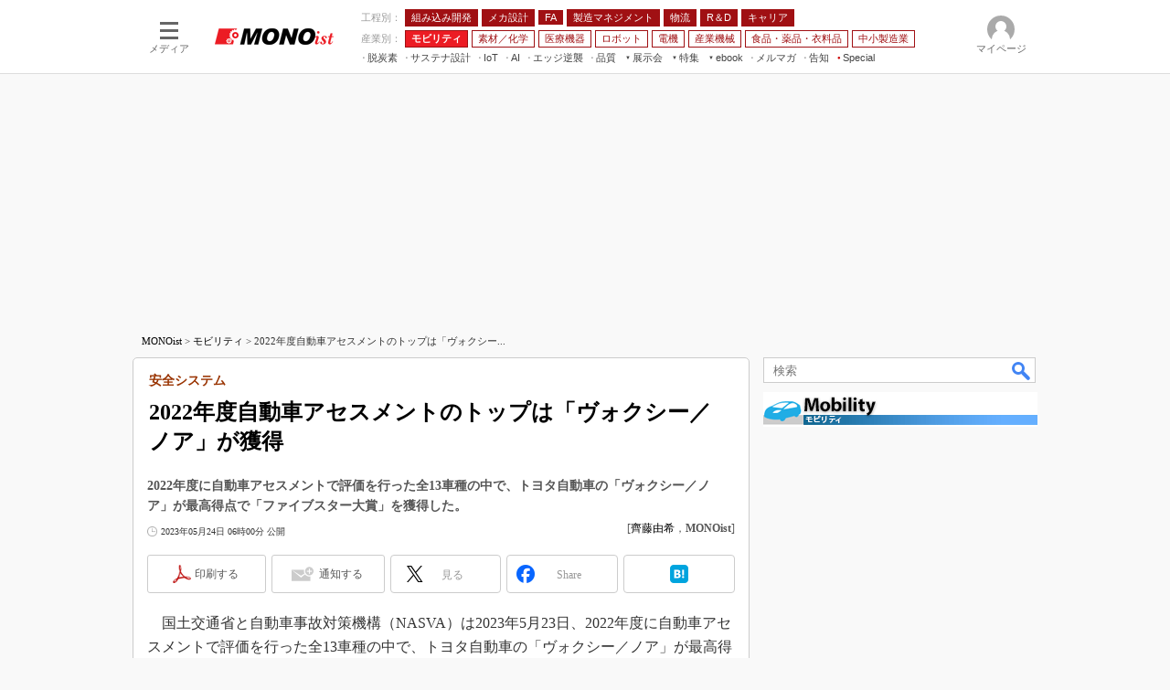

--- FILE ---
content_type: text/html; charset=utf-8
request_url: https://www.google.com/recaptcha/api2/aframe
body_size: 118
content:
<!DOCTYPE HTML><html><head><meta http-equiv="content-type" content="text/html; charset=UTF-8"></head><body><script nonce="N3xeuFstxuBvBNHuA60hNw">/** Anti-fraud and anti-abuse applications only. See google.com/recaptcha */ try{var clients={'sodar':'https://pagead2.googlesyndication.com/pagead/sodar?'};window.addEventListener("message",function(a){try{if(a.source===window.parent){var b=JSON.parse(a.data);var c=clients[b['id']];if(c){var d=document.createElement('img');d.src=c+b['params']+'&rc='+(localStorage.getItem("rc::a")?sessionStorage.getItem("rc::b"):"");window.document.body.appendChild(d);sessionStorage.setItem("rc::e",parseInt(sessionStorage.getItem("rc::e")||0)+1);localStorage.setItem("rc::h",'1765258505229');}}}catch(b){}});window.parent.postMessage("_grecaptcha_ready", "*");}catch(b){}</script></body></html>

--- FILE ---
content_type: text/javascript;charset=utf-8
request_url: https://p1cluster.cxense.com/p1.js
body_size: 97
content:
cX.library.onP1('2rhy4lf4ea6f1xbn9jz7glusz');


--- FILE ---
content_type: text/javascript;charset=utf-8
request_url: https://id.cxense.com/public/user/id?json=%7B%22identities%22%3A%5B%7B%22type%22%3A%22ckp%22%2C%22id%22%3A%22miy5butsxhfma4iq%22%7D%2C%7B%22type%22%3A%22lst%22%2C%22id%22%3A%222rhy4lf4ea6f1xbn9jz7glusz%22%7D%2C%7B%22type%22%3A%22cst%22%2C%22id%22%3A%222rhy4lf4ea6f1xbn9jz7glusz%22%7D%5D%7D&callback=cXJsonpCB8
body_size: 203
content:
/**/
cXJsonpCB8({"httpStatus":200,"response":{"userId":"cx:akm4qutumflp1t9s0qzjnmiru:28xtvozyubp4","newUser":false}})

--- FILE ---
content_type: application/javascript
request_url: https://monoist.itmedia.co.jp/js/mn/rss_article_monoLibrary_806.js?date=202512091352
body_size: 574
content:
(function(){
	let i, title, link, html = '', cutText = /^\[.+\]\s/;
	const id = document.getElementById('colBoxMonoLibrary');
	const list = [
			{title: '[MONOist編集部] 軽EVまとめ最新版',link: 'https://wp.techfactory.itmedia.co.jp/contents/93588'},
			{title: '[MONOist編集部] 自動車業界の「クラウド活用」「SDV」「生成AI」への取り組み',link: 'https://wp.techfactory.itmedia.co.jp/contents/93310'},
			{title: '[MONOist編集部] 日産の歴代「ルークス」を振り返る',link: 'https://wp.techfactory.itmedia.co.jp/contents/92873'},
			{title: '[MONOist編集部] セニアカーから「ロボットの足」へ',link: 'https://wp.techfactory.itmedia.co.jp/contents/92491'},
			{title: '[MONOist編集部] マツダのマルチソリューション戦略まとめ読み',link: 'https://wp.techfactory.itmedia.co.jp/contents/92114'},
	{}];
	html += '<div class="colBoxHead"><h2><a href="http://techfactory.itmedia.co.jp/">TechFactory ホワイトペーパー新着情報</a></h2><span class="prmark">PR</span></div>';
	html += '<div class="colBoxInner"><div class="colBoxUlist"><ul>';
	for (i=0; i<list.length-1; i++) {
		title = list[i].title.replace(cutText,'');
		link = list[i].link;
		html += '<li><a href="' + link + '">' + title + '</a></li>';
	}
	html += '</ul></div></div>';
	id.innerHTML = html;
})();

--- FILE ---
content_type: application/javascript; charset=utf-8
request_url: https://fundingchoicesmessages.google.com/f/AGSKWxWqzwuz20LDuF7lsa8292Q7vnokyzVRpKalhNhQ3mrHXOTO_U4WCmJSNvJ49rzSlaQRHeM7rXGcYGvJfQETFI3CBgn-kKcYpHY9hRuXK6eeJuodqK6IaEt8Juc-GzNU6Rbj1cAae3uc8tp3w0Y5eer4zV-Xol39sACJ6WfN3pTHREFc68A27vtXbSAC/__ad?size=/ad_video1._ads.cgi/small_ad.-panel-ad.
body_size: -1291
content:
window['fe17e0b5-10f4-4dcc-8c92-494ed5791425'] = true;